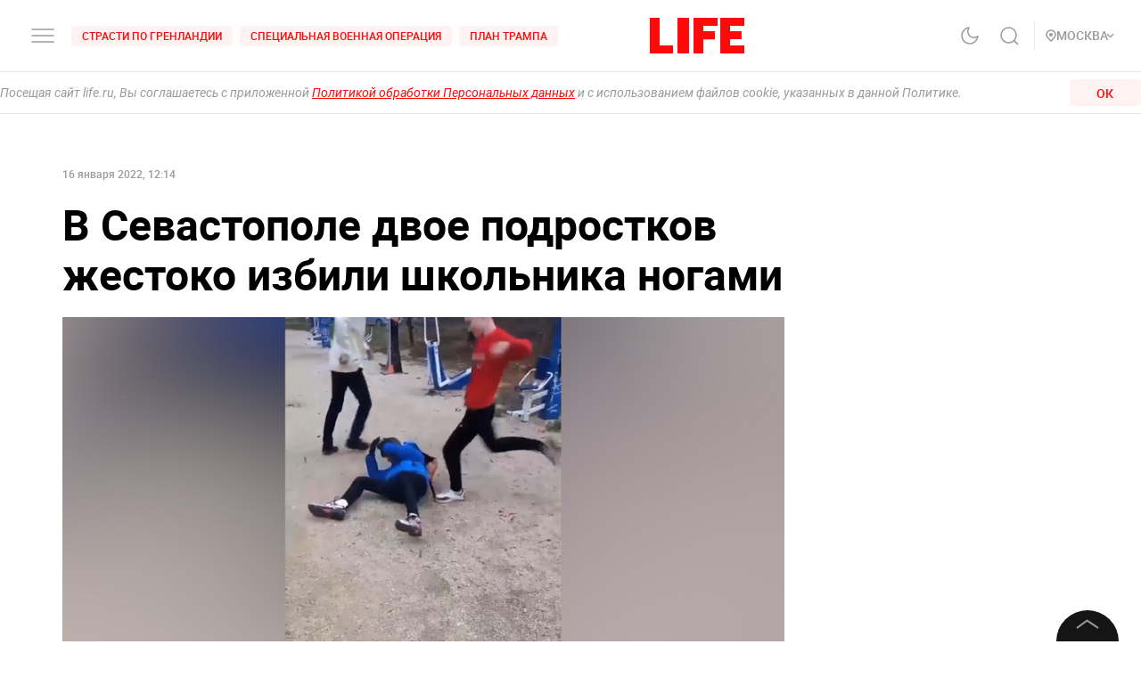

--- FILE ---
content_type: application/javascript; charset=UTF-8
request_url: https://life.ru/_next/static/chunks/8029-0bb016e86b31bbc726c7.js
body_size: 6882
content:
(self.webpackChunk_N_E=self.webpackChunk_N_E||[]).push([[8029],{70672:function(e,t,l){"use strict";var n=l(67294).createElement,o=function(e){return n("svg",e,n("path",{d:"M14.5 27.43L40.984.945 44.5 4.461l-30 30L.555 20.516 4.07 17 14.5 27.43z",fill:"#84BB41"}))};o.defaultProps={width:"45",height:"35",viewBox:"0 0 45 35",fill:"none",xmlns:"http://www.w3.org/2000/svg"};var i=function(e){return n("svg",e,n("path",{d:"M1 1l6 6M7 1L1 7",stroke:"#9A9A9A"}))};i.defaultProps={width:"8",height:"8",viewBox:"0 0 8 8",fill:"none",xmlns:"http://www.w3.org/2000/svg"};t.Z=function(e){var t=e.isTest,l=e.isSelected,r=e.isRight,a=e.showResult;return t&&r&&a?n(o,null):t&&a?n(i,null):l?n(o,null):null}},9591:function(e,t,l){"use strict";l.d(t,{Z:function(){return u}});var n=l(32292),o=l(65109),i=l(22338),r=l(17315),a=l(44105),s=l(58034),d=l(25425),u=a.ZP.div.withConfig({displayName:"Grid",componentId:"sc-gapd4e-0"})(["display:",";overflow:",";overflow-y:",";overflow-x:",";cursor:",";background-color:",";padding:",";margin:",";height:",";width:",";max-width:",";max-height:",";min-height:",";min-width:",";grid-template-columns:",";grid-column-gap:",";grid-row-gap:",";justify-content:",";align-content:",";justify-items:",";grid-template-areas:",";grid-area:",";border-radius:",";border:",";border-top:",";border-bottom:",";border-left:",";border-right:",";align-items:",";position:",";z-index:",";bottom:",";top:",";left:",";right:",";"," "," "," "," "," "," ",""],(0,o.Z)(null,"$display"),(0,o.Z)(null,"$overflow"),(0,o.Z)(null,"$overflowY"),(0,o.Z)(null,"$overflowX"),(0,o.Z)(null,"$cursor"),(0,i.Z)((0,o.Z)(null,"$backgroundColor"),d.L),(0,o.Z)(null,"$padding"),(0,o.Z)(null,"$margin"),(0,o.Z)(null,"$height"),(0,o.Z)(null,"$width"),(0,o.Z)(null,"$maxWidth"),(0,o.Z)(null,"$maxHeight"),(0,o.Z)(null,"$minHeight"),(0,o.Z)(null,"$minWidth"),(0,o.Z)(null,"$gridTemplateColumns"),(0,o.Z)(null,"$gridColumnGap"),(0,o.Z)(null,"$gridRowGap"),(0,o.Z)(null,"$justifyContent"),(0,o.Z)(null,"$alignContent"),(0,o.Z)(null,"$justifyItems"),(0,o.Z)(null,"$gridTemplateAreas"),(0,o.Z)(null,"$gridArea"),(0,o.Z)(null,"$borderRadius"),(0,o.Z)(null,"$border"),(0,o.Z)(null,"$borderTop"),(0,o.Z)(null,"$borderBottom"),(0,o.Z)(null,"$borderLeft"),(0,o.Z)(null,"$borderRight"),(0,o.Z)(null,"$alignItems"),(0,o.Z)(null,"$position"),(0,o.Z)(null,"$zIndex"),(0,o.Z)(null,"$bottom"),(0,o.Z)(null,"$top"),(0,o.Z)(null,"$left"),(0,o.Z)(null,"$right"),(function(e){return e.$hideScrollbar&&(0,a.iv)(["&::-webkit-scrollbar{display:none;}-ms-overflow-style:none;scrollbar-width:none;"])}),(function(e){return e.$hoverBackgroundColor&&(0,a.iv)(["&:hover{background:",";}"],(0,i.Z)((0,o.Z)(null,"$hoverBackgroundColor"),d.L))}),(function(e){return e.$hoverColor&&(0,a.iv)(["&:hover{color:",";svg{path{stroke:",";}}}"],(0,i.Z)((0,o.Z)(null,"$hoverColor"),d.L),(0,i.Z)((0,o.Z)(null,"$hoverColor"),d.L))}),(function(e){return e.$hoverSqueeze&&(0,a.iv)(["&:hover{svg{-webkit-animation:squeeze 0.5s linear;animation:squeeze 0.5s linear;@-webkit-keyframes squeeze{0%{transform:scale(1,1);}50%{transform:scale(1.1,0.8);}100%{transform:scale(1,1);}}@keyframes squeeze{0%{transform:scale(1,1);}50%{transform:scale(1.1,0.8);}100%{transform:scale(1,1);}}}}"])}),(function(e){return e.$clickBackgroundColor&&(0,a.iv)(["&:active{background-color:",";}"],(0,i.Z)((0,o.Z)(null,"$clickBackgroundColor"),d.L))}),(function(e){return e.$clickColor&&(0,a.iv)(["&:active{color:",";svg{path{stroke:",";}}}"],(0,i.Z)((0,o.Z)(null,"$clickColor"),d.L),(0,i.Z)((0,o.Z)(null,"$clickColor"),d.L))}),(function(e){return Object.entries(s.H).map((function(t){var l=(0,n.Z)(t,2),o=l[0],s=l[1];return e[o]&&(0,a.iv)(["@media only screen and (max-width:","){display:",";top:",";grid-column-gap:",";grid-row-gap:",";grid-column-gap:",";grid-template-columns:",";justify-content:",";justify-items:",";grid-template-areas:",";grid-area:",";margin:",";padding:",";border:",";border-top:",";border-bottom:",";border-left:",";max-width:",";min-height:",";width:",";height:",";&:hover{color:",";background-color:",";svg{path{stroke:",";}}}&:active{color:",";background-color:",";opacity:1;svg{path{stroke:",";}}}}"],s,(0,r.Z)(null,[o,"$display"],e),(0,r.Z)(null,[o,"$top"],e),(0,r.Z)(null,[o,"$gridColumnGap"],e),(0,r.Z)(null,[o,"$gridRowGap"],e),(0,r.Z)(null,[o,"$gridColumnGap"],e),(0,r.Z)(null,[o,"$gridTemplateColumns"],e),(0,r.Z)(null,[o,"$justifyContent"],e),(0,r.Z)(null,[o,"$justifyItems"],e),(0,r.Z)(null,[o,"$gridTemplateAreas"],e),(0,r.Z)(null,[o,"$gridArea"],e),(0,r.Z)(null,[o,"$margin"],e),(0,r.Z)(null,[o,"$padding"],e),(0,r.Z)(null,[o,"$border"],e),(0,r.Z)(null,[o,"$borderTop"],e),(0,r.Z)(null,[o,"$borderBottom"],e),(0,r.Z)(null,[o,"$borderLeft"],e),(0,r.Z)(null,[o,"$maxWidth"],e),(0,r.Z)(null,[o,"$minHeight"],e),(0,r.Z)(null,[o,"$width"],e),(0,r.Z)(null,[o,"$height"],e),(0,i.Z)((0,r.Z)(null,[o,"$hoverColor"]),d.L)(e),(0,i.Z)((0,r.Z)(null,[o,"$hoverBackgroundColor"]),d.L)(e),(0,i.Z)((0,r.Z)(null,[o,"$hoverColor"]),d.L)(e),(0,i.Z)((0,r.Z)(null,[o,"$clickColor"]),d.L)(e),(0,i.Z)((0,r.Z)(null,[o,"$clickBackgroundColor"]),d.L)(e),(0,i.Z)((0,r.Z)(null,[o,"$clickColor"]),d.L)(e))}))}))},92708:function(e,t,l){"use strict";l.d(t,{Z:function(){return p}});var n=l(26265),o=l(91229),i=l(32292),r=l(38347),a=l(51032),s=l(67294),d=l(70131),u=s.createElement;function c(e,t){var l=Object.keys(e);if(Object.getOwnPropertySymbols){var n=Object.getOwnPropertySymbols(e);t&&(n=n.filter((function(t){return Object.getOwnPropertyDescriptor(e,t).enumerable}))),l.push.apply(l,n)}return l}function v(e){for(var t=1;t<arguments.length;t++){var l=null!=arguments[t]?arguments[t]:{};t%2?c(Object(l),!0).forEach((function(t){(0,n.Z)(e,t,l[t])})):Object.getOwnPropertyDescriptors?Object.defineProperties(e,Object.getOwnPropertyDescriptors(l)):c(Object(l)).forEach((function(t){Object.defineProperty(e,t,Object.getOwnPropertyDescriptor(l,t))}))}return e}var p=function(e){var t=e.tag,l=void 0===t?"img":t,n=e.width,c=e.height,p=e.src,_=e.placeholder,m=void 0===_?"#FF0A0A":_,h=e.media,g=e.position,f=void 0===g?"absolute":g,y=(0,r.Z)(e,["tag","width","height","src","placeholder","media","position"]),Z=(0,a.Z)(),w="img"===l&&Z,b=(0,d.YD)({triggerOnce:!0}),k=(0,i.Z)(b,2),x=k[0],$=k[1],C=(0,s.useState)(!0),N=C[0],T=C[1],L=function(){w&&T(!1)},B=function(e,t){var l,n,o,i,r,a,s,d,u,c,v,p,_,m,h,g,f,y,Z,w,b,k,x,$=null!==e&&void 0!==e&&null!==(l=e.mp4)&&void 0!==l&&l.url?"video":void 0,C=(null===e||void 0===e||null===(n=e.mp4)||void 0===n?void 0:n.url)||void 0;if(e&&t&&!$)switch(!0){case((null===(o=e.XXS)||void 0===o?void 0:o.url)||(null===(i=e.W86)||void 0===i?void 0:i.url))&&t<=86:C=(null===(r=e.XXS)||void 0===r?void 0:r.url)||(null===(a=e.W86)||void 0===a?void 0:a.url);break;case((null===(s=e.XS)||void 0===s?void 0:s.url)||(null===(d=e.W210)||void 0===d?void 0:d.url))&&t<=210:C=(null===(u=e.XS)||void 0===u?void 0:u.url)||(null===(c=e.W210)||void 0===c?void 0:c.url);break;case(null===(v=e.W450)||void 0===v?void 0:v.url)&&t<=450:return e.W450.url;case((null===(p=e.S)||void 0===p?void 0:p.url)||(null===(_=e.W600)||void 0===_?void 0:_.url))&&t<=600:C=(null===(m=e.S)||void 0===m?void 0:m.url)||(null===(h=e.W600)||void 0===h?void 0:h.url);break;case((null===(g=e.M)||void 0===g?void 0:g.url)||(null===(f=e.W900)||void 0===f?void 0:f.url))&&t<=900:C=(null===(y=e.M)||void 0===y?void 0:y.url)||(null===(Z=e.W900)||void 0===Z?void 0:Z.url);break;case((null===(w=e.L)||void 0===w?void 0:w.url)||(null===(b=e.W2400)||void 0===b?void 0:b.url))&&t<=2400:C=(null===(k=e.L)||void 0===k?void 0:k.url)||(null===(x=e.W2400)||void 0===x?void 0:x.url);break;default:C=void 0}return{tagVal:$,srcVal:C}}(h,n),S=B.tagVal,j=void 0===S?l:S,W=B.srcVal,O=void 0===W?p:W,A="video"===j?{src:O,muted:!0,loop:!0,autoPlay:!0,playsInline:!0,onLoadedData:L}:{src:O,loading:"lazy",onLoad:L},I=c/n?{position:"relative",paddingBottom:"".concat(c/n*100,"%")}:{};return u("div",{ref:w?void 0:x,style:I},$||w||!N?null:u("img",(0,o.Z)({},y,{src:m,loading:"lazy",style:{position:f,width:"100%",height:"100%",objectFit:"cover"}})),$||w?s.createElement(j,v(v(v({},y),A),{},{style:{position:f,width:"100%",height:"100%",objectFit:"cover"}})):null)}},51091:function(e,t,l){"use strict";l.d(t,{Z:function(){return O}});var n=l(91229),o=l(26265),i=l(32292),r=l(94184),a=l.n(r),s=l(41664),d=l(67294),u=l(70131),c=l(4235),v=l(32064),p=l(64815),_=l(28232),m=l.n(_),h=l(5773),g=l(95083),f=l(70672),y=l(40258),Z=l(94074),w=l(45311),b=l(574),k=l(36962),x=l.n(k),$=d.createElement,C=function(e){return $("svg",e,$("path",{d:"M17 19.25v-2a4 4 0 0 0-4-4H5a4 4 0 0 0-4 4v2M8.998 9.25a4 4 0 1 0 0-8 4 4 0 0 0 0 8z",stroke:"#424242",strokeWidth:"2",strokeLinecap:"round",strokeLinejoin:"round"}))};C.defaultProps={width:"18",height:"21",viewBox:"0 0 18 21",fill:"none",xmlns:"http://www.w3.org/2000/svg"};var N=function(e){var t=e.id,l=e.text,n=e.isSelected,o=void 0!==n&&n,i=e.onChange,r=e.showResult,s=void 0!==r&&r,d=e.disabled,u=void 0!==d&&d,c=e.percent,v=void 0===c?0:c,p=e.count,_=void 0===p?0:p,m=e.isRight,h=void 0!==m&&m,g=e.isTest,y=void 0!==g&&g,w=e.isBlackTheme,k=void 0!==w&&w,C=e.small,N=void 0!==C&&C;return $("div",{className:a()(x().answer,y&&s&&x().test,h&&x().isRight,s&&o&&x().selected,s&&!o&&x().disabled,k&&x().black)},$(Z.Z,{key:t,name:"answer",title:$("div",{className:x().title},$("span",{dangerouslySetInnerHTML:{__html:l}}),s&&$("div",{className:x().progress},$(b.Z,{disabled:u,value:v,isBlackTheme:k,className:x().progressLine}),$("span",{className:x().percent},v,"%",y&&" (".concat(_,")")))),value:t,checked:o,onChange:i,checkmark:$("span",{className:x().customCheckmark},$(f.Z,{isRight:h,isTest:y,isSelected:o,showResult:s})),isBlackTheme:k,className:x().radioButton,checkmarkClassName:x().checkmark,titleClassName:a()(x().radioTitle,N&&x().small)}))},T=function(e){var t,l=e.post,o=e.isBlackTheme,i=void 0!==o&&o,r=e.type,s=l.title,d=l.quiz,u=(0,w.Z)(d),c=u.isLoading,v=u.onChange,p=u.selected,_=u.isValidating,m=u.isTest,h=u.getCountAnswer,g=u.getPercentAnswer,f=u.count,Z=(null===d||void 0===d||null===(t=d.compiled)||void 0===t?void 0:t.content)||{},b=Z.answers,k=void 0===b?[]:b,T=Z.post;return $("div",{className:a()(x().container,i&&x().dark,x()[r],"quiz")},$("div",{className:x().wrapper},$("p",{className:x().title,dangerouslySetInnerHTML:{__html:s}}),$("div",{className:x().answers},k.map((function(e){var t=(null===e||void 0===e?void 0:e.id)===p;return $(N,(0,n.Z)({isBlackTheme:i,isSelected:t,showResult:!!p,disabled:p&&!t,isTest:m,onChange:v,percent:g(e),count:h(e),small:k.length>3},e))})))),$("div",{className:x().footer},T&&$("a",{href:"/p/".concat(T.index),className:x().link,dangerouslySetInnerHTML:{__html:null===T||void 0===T?void 0:T.title}}),$("div",{className:x().people},$(C,null),$("span",null,f))),(c||_)&&$("div",{className:a()(x().loadOverlay,i&&x().black)},$(y.Z,null)))},L=T;T.defaultProps={isAuth:!1,isBlackTheme:!1};var B=l(51812),S=l.n(B),j=d.createElement,W=function(e){return j("svg",e,j("path",{d:"M6 13c3.313-2.863 5-5.3 5-7.127a4.811 4.811 0 0 0-1.464-3.446A5.067 5.067 0 0 0 6 1a5.067 5.067 0 0 0-3.536 1.427A4.811 4.811 0 0 0 1 5.873C1 7.701 2.688 10.076 6 13z",stroke:"#9A9A9A",strokeWidth:"1.5",strokeLinecap:"round",strokeLinejoin:"round"}),j("rect",{x:"4",y:"4",width:"4",height:"4",rx:"2",fill:"#9A9A9A"}))};function O(e){var t=e.post,l=void 0===t?{}:t,r=e.type,_=e.className,f=e.titleClassName,y=e.dateClassName,Z=e.isNewTab,w=e.isMobile,b=e.id,k=e.currentRegion,x=(0,h.q7)().state,$=x.isStretchVerTablet,C=x.isStretchMobile,N=x.isStretchDesktop,T=(0,h.MS)().state,B=T.isBlackTheme,O=T.isNonBrand,A=T.isNonBrandAds,I=l.cover,R=l.title,M=l.subtitle,V=l.link,P=l.previewType,E=void 0===P?"post":P,z=l.playListUrl,D=l.index,H=l.publicationDate,q=l.publicDate,G=l.flags,X=l.dateFormat,F=l.regions,Y=l.resourceType,U=l.slideIndex,J=l.exchangeIndex,Q="playList"===E,K="post"===E?"p":"v",ee=void 0!==G&&G.criminalContent,te=void 0!==G&&G.adultContent,le=(0,u.YD)({threshold:.51,triggerOnce:!0}),ne=(0,i.Z)(le,2),oe=ne[0],ie=ne[1],re=function(e,t){(0,g.lA)(null,null),(0,g.lA)(t,(0,o.Z)({},"".concat(e),{promotions:[{id:"partners_article_".concat(w?"mob":"desc"),name:"Exchange Row # ".concat(J),creative:l.type,position:"slot".concat(U)}]}))};function ae(e){switch(!0){case"simple"===e:case"exchange"===e:case"smallCard"===e:case"fullwidthText"===e:case"doubleCard"===e&&$||C:return 450;case"doubleCard"===e:return 600;case"fullwidthCard"===e&&$||C:return 450;case"fullwidthCard"===e&&!N:return 600;case"fullwidthCard"===e:return 900;default:return 300}}(0,d.useEffect)((function(){"exchange"===r&&ie&&re("promoView","promotionView")}),[ie]);var se=(0,d.useMemo)((function(){return"smallCard"===r?j("div",{className:a()()}):j("div",{className:a()(S().mediaWrap,(ee||te)&&S().adultContent)},(ee||te)&&"smallCard"!==r&&j("img",{src:m(),alt:"adult",className:S().adultImg}),j(v.Z,(0,n.Z)({className:a()(S().media,(ee||te)&&S().adultContent)},I||{},{width:ae(r),isPreview:!0})))}),[ee,te,r]);if(Y===p.IF)return j(L,{post:l,type:r,isBlackTheme:B});var de=function(e){var t=e.region;return j("div",{className:a()(S().date,S().regionInfo)},j(W,{className:S().pointIcon}),j("span",{className:S().regionTitle},t.title))},ue=function(){return j("p",{className:a()(S().date,y,A&&S().nonBrand)},j(c.Z,{date:H||q,format:X}))};return j("div",{ref:oe,className:a()(S()[r],_,B&&S().dark,A&&S().nonBrand),onClick:function(){"exchange"===r&&re("promoClick","promotionClick")}},j(s.default,{href:"exchange"===r?V:V||Q?"/pl/".concat(z,"?v=").concat(D):"/".concat(K,"/").concat(D),prefetch:!1},j("a",(0,n.Z)({id:b},Z?{target:"_blank",rel:"noopener"}:{},{className:a()("exchange"===r&&S().prettyFooter,B&&S().dark)}),!["inline","inline2","inline3"].includes(r)&&se,j("div",{className:a()(S().textContent)},j("p",{className:a()(S().title,f,(O||A)&&S().nonBrand),dangerouslySetInnerHTML:{__html:R}}),"fullwidthText"===r&&j("p",{className:a()(S().subtitle)},M),j((function(){if("inline"===r){var e,t=null===F||void 0===F||null===(e=F.filter((function(e){return(null===e||void 0===e?void 0:e.alias)===(null===k||void 0===k?void 0:k.alias)})))||void 0===e?void 0:e[0];return j("div",{className:a()(S().bottomWrapper,A&&S().nonBrand)},t&&k&&(null===t||void 0===t?void 0:t.alias)===(null===k||void 0===k?void 0:k.alias)&&j(de,{region:t}),j(ue,null))}return"inline2"===r||"exchange"===r?null:j(ue,null)}),null)))))}W.defaultProps={width:"12",height:"14",viewBox:"0 0 12 14",fill:"none",xmlns:"http://www.w3.org/2000/svg"}},574:function(e,t,l){"use strict";l.d(t,{Z:function(){return d}});var n=l(94184),o=l.n(n),i=l(67294),r=l(18388),a=l.n(r),s=i.createElement,d=function(e){var t=e.value,l=e.disabled,n=void 0!==l&&l,i=e.isBlackTheme,r=void 0!==i&&i,d=e.isNonBrand,u=void 0!==d&&d,c=e.className;return s("div",{className:o()(a().container,r&&a().black,u&&a().nonBrand)},s("div",{style:{width:"".concat(t,"%")},className:o()(a().progress,n&&a().disabled,c)}))}},58034:function(e,t,l){"use strict";l.d(t,{H:function(){return i}});var n,o=l(26265),i=(n={},(0,o.Z)(n,"$xxxl","1920px"),(0,o.Z)(n,"$xxl","1440px"),(0,o.Z)(n,"$xl","1199px"),(0,o.Z)(n,"$lg","1024px"),(0,o.Z)(n,"$md","768px"),(0,o.Z)(n,"$sm","575px"),(0,o.Z)(n,"$xs","428px"),(0,o.Z)(n,"$xxs","375px"),n)},78749:function(e,t,l){"use strict";l.d(t,{np:function(){return o},Nk:function(){return i}});var n=l(67294);function o(){var e=document.createElement("div");e.style.visibility="hidden",e.style.overflow="scroll",e.style.msOverflowStyle="scrollbar",document.body.appendChild(e);var t=document.createElement("div");e.appendChild(t);var l=e.offsetWidth-t.offsetWidth;return e.parentNode.removeChild(e),l}var i=function(){return(0,n.useLayoutEffect)((function(){var e=o(),t=window.getComputedStyle(document.body).paddingRight,l=window.getComputedStyle(document.body).overflowY;return document.body.style.overflowY="hidden",document.body.style.paddingRight="".concat(e,"px"),function(){document.body.style.overflowY=l,document.body.style.paddingRight=t}}),[]),null}},45311:function(e,t,l){"use strict";l.d(t,{Z:function(){return s}});var n=l(67294),o=l(40821),i=l(6188),r=l(3448),a=function(e){return!!e.find((function(e){return e.isRight}))},s=function(e){var t,l=(0,n.useState)(!1),s=l[0],d=l[1],u=(0,n.useState)(null),c=u[0],v=u[1],p=(0,n.useState)(null),_=p[0],m=p[1],h=(0,n.useState)(0),g=h[0],f=h[1],y=(0,o.ZP)(null!==e&&void 0!==e&&e._id?"/quiz/answer/".concat(null===e||void 0===e?void 0:e._id):null,i._i,{revalidateOnFocus:!1,revalidateOnReconnect:!1}),Z=y.data,w=y.isValidating,b=((null===e||void 0===e||null===(t=e.compiled)||void 0===t?void 0:t.content)||{}).answers,k=void 0===b?[]:b,x=k.map((function(e){return e.id})),$=function(e){var t;return((null===_||void 0===_||null===(t=_.find((function(t){return t._id===(null===e||void 0===e?void 0:e.id)})))||void 0===t?void 0:t.count)||0)+Number(e.additionalVotes||0)};return(0,n.useEffect)((function(){f(((null===_||void 0===_?void 0:_.reduce((function(e,t){var l=t.count;return e+Number(void 0===l?0:l)}),0))||0)+((null===k||void 0===k?void 0:k.reduce((function(e,t){var l=t.additionalVotes;return e+Number(void 0===l?0:l)}),0))||0))}),[_,k]),(0,n.useEffect)((function(){if(Z){var e=(null===Z||void 0===Z?void 0:Z.data)||{},t=e.results,l=void 0===t?[]:t,n=e.answer;m(l.filter((function(e){var t=e._id;return x.includes(t)}))),x.includes(null===n||void 0===n?void 0:n.answer)&&v(null===n||void 0===n?void 0:n.answer)}else m(null),f(0),v(null)}),[Z]),{isLoading:s,count:g,selected:c,results:_,isValidating:w,onChange:function(t){if(!c){var l=t.target.value;d(!0),r.default.quiz.set(null===e||void 0===e?void 0:e._id,l).finally((function(){d(!1)})),r.default.quiz.get(null===e||void 0===e?void 0:e._id).then((function(e){var t=e.results;(t=t.map((function(e){return e._id===l&&(e.count=e.count+1),e}))).find((function(e){return e._id===l}))||t.push({_id:l,count:1}),m(t),v(l)})).finally((function(){d(!1)}))}},getPercentAnswer:function(e){return Math.round(1e3*$(e)/g)/10},getCountAnswer:$,isTest:a(k)}}},25425:function(e,t,l){"use strict";l.d(t,{L:function(){return u}});var n=l(85491),o=l(45596),i=l(59211),r=l(21857),a=l(13684),s=l(86763),d=l(33287),u=(0,n.Z)([[o.Z,(0,i.Z)(null)],[(0,r.Z)("#"),a.Z],[(0,r.Z)("rgba("),a.Z],[(0,r.Z)("rgb("),a.Z],[(0,s.Z)("unset"),a.Z],[d.Z,function(e){return"var(--color-".concat(e,")")}]])},51812:function(e){e.exports={stretch_desktop:"1408px",stretch_horTablet:"1279px",stretch_verTablet:"963px",stretch_mobile:"647px",stretch_gap:"16px",desktop_width:"1366px",landscape_width:"1200px",portrait_width:"1020px",mobile_width:"768px",fullwidthText:"style_fullwidthText__lPV2C",media:"style_media__2XDtc",mediaWrap:"style_mediaWrap__2IpTm",adultContent:"style_adultContent__30McL",textContent:"style_textContent__1irQI",title:"style_title__32KGJ",subtitle:"style_subtitle__1eMoe",date:"style_date__3axC6",fullwidthCard:"style_fullwidthCard__pQ3tT",doubleCard:"style_doubleCard__2p9lh",smallCard:"style_smallCard__1eoCQ",dark:"style_dark__2RrP3",simple:"style_simple__1MsOv",nonBrand:"style_nonBrand__37p77",exchange:"style_exchange__26oU9",inline:"style_inline__2x9-l",inline2:"style_inline2__2QXHm",inline3:"style_inline3__3LVpG",bottomWrapper:"style_bottomWrapper__1ocDN",regionInfo:"style_regionInfo__2ceoE",regionTitle:"style_regionTitle__3VZ07",pointIcon:"style_pointIcon__1VVSB",adultImg:"style_adultImg__1ukyh",bottomWraper:"style_bottomWraper__3zF3o",smi24logo:"style_smi24logo__3hHlF"}},18388:function(e){e.exports={desktop_width:"1366px",landscape_width:"1200px",portrait_width:"1020px",mobile_width:"768px",stretch_desktop:"1408px",stretch_horTablet:"1279px",stretch_verTablet:"963px",stretch_mobile:"647px",stretch_gap:"16px",container:"styles_container__32Sre",black:"styles_black__HEfDo",progress:"styles_progress__2SSaw",disabled:"styles_disabled__3Kptj",nonBrand:"styles_nonBrand__1qjK7"}},36962:function(e){e.exports={stretch_desktop:"1408px",stretch_horTablet:"1279px",stretch_verTablet:"963px",stretch_mobile:"647px",stretch_gap:"16px",desktop_width:"1366px",landscape_width:"1200px",portrait_width:"1020px",mobile_width:"768px",container:"styles_container__1EzVu",simple:"styles_simple__2JtzG",dark:"styles_dark__k-hIV",title:"styles_title__ATdnR",people:"styles_people__1x6bd",wrapper:"styles_wrapper__oxXZD",footer:"styles_footer__s3t67",link:"styles_link__1DuXS",answers:"styles_answers__2aUUF",answer:"styles_answer__3cMNW",black:"styles_black__iEjGJ",radioButton:"styles_radioButton__37yV1",customCheckmark:"styles_customCheckmark__1P0Lh",radioTitle:"styles_radioTitle__kgOcJ",test:"styles_test__G9XUY",isRight:"styles_isRight__1NiJp",disabled:"styles_disabled__3G2Vj",selected:"styles_selected__e1IDi",progress:"styles_progress__3emhj",percent:"styles_percent__1WTm_",progressLine:"styles_progressLine__1-HLd",checkmark:"styles_checkmark__1VMjs",small:"styles_small__3gwfl",overlay:"styles_overlay__1pNMc",content:"styles_content__3VRUB",text:"styles_text__1WhDR",close:"styles_close__35i6h",loadOverlay:"styles_loadOverlay__2rxlj"}}}]);